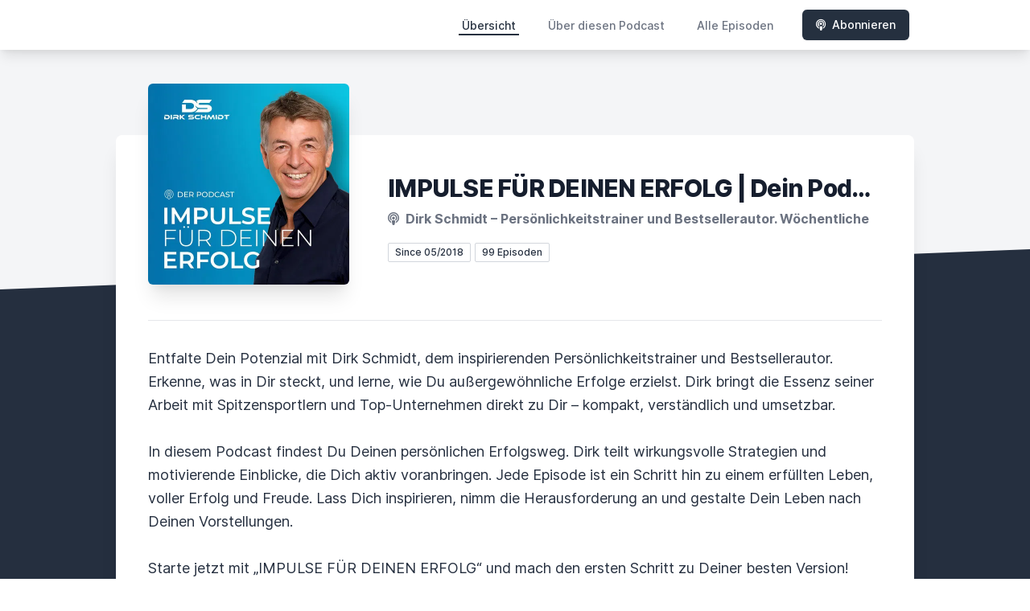

--- FILE ---
content_type: text/html; charset=utf-8
request_url: https://letscast.fm/sites/impulse-fuer-deinen-erfolg-dein-podcast-mit-dirk-schmidt-8af25fbb
body_size: 17114
content:
<!DOCTYPE html>
<html lang='de'>
<head>
<meta content='text/html; charset=UTF-8' http-equiv='Content-Type'>
<meta content='width=device-width, initial-scale=1.0' name='viewport'>
<meta content='no-cache' name='turbolinks-cache-control'>
<title>IMPULSE FÜR DEINEN ERFOLG | Dein Podcast mit Dirk Schmidt</title>
<meta content='Entfalte Dein Potenzial mit Dirk Schmidt, dem inspirierenden Persönlichkeitstrainer und Bestsellerautor. Erkenne, was in Dir steckt, und lerne, wie Du außergewöhnliche Erfolge erzielst. Dirk bringt die Essenz seiner Arbeit mit Spitzensportlern und Top-Unternehmen direkt zu Dir – kompakt, verständlich und umsetzbar.In diesem Podcast findest Du Deinen persönlichen Erfolgsweg. Dirk teilt wirkungsvolle Strategien und motivierende Einblicke, die Dich aktiv voranbringen. Jede Episode ist ein Schritt hin zu einem erfüllten Leben, voller Erfolg und Freude. Lass Dich inspirieren, nimm die Herausforderung an und gestalte Dein Leben nach Deinen Vorstellungen.Starte jetzt mit „IMPULSE FÜR DEINEN ERFOLG“ und mach den ersten Schritt zu Deiner besten Version!' name='description'>
<meta content='Persönlichkeitstrainer, Erfolgstrainer, Glaubenssaetze, Glueck, Karriere, Krise, Leben, MentaleStaerke, Persoenlichkeitsentwicklung, Psychologie, Ratgeber, Selbsthilfe, Selbstmanagement, Umsatz, Vertrieb, Visualisierung, Wirtschaft, Zufriedenheit, Alltag, Beruf, Erfolg, Erfolgsstrategien, Fuehrung, Geld, Lebensfreude, Lebenshilfe, lifecoach, Marketing, Mentaltrainer, Mentaltraining, Motivation, Motivationscoach, Motivationstrainer, Persoenlichkeit, Persoenlichkeitstrainer, Reich, Selbstmotivation, Stress, Verkauf, Vision, Ziele' name='keywords'>
<link href='https://letscast.fm/podcasts/impulse-fuer-deinen-erfolg-dein-podcast-mit-dirk-schmidt-8af25fbb/feed' rel='alternate' title='IMPULSE FÜR DEINEN ERFOLG | Dein Podcast mit Dirk Schmidt' type='application/rss+xml'>
<link href='https://letscast.fm/sites/impulse-fuer-deinen-erfolg-dein-podcast-mit-dirk-schmidt-8af25fbb' rel='canonical'>
<link href='https://bcdn.letscast.fm/media/podcast/8af25fbb/artwork-3000x3000.jpg?t=1676374292&amp;width=180&amp;height=180&amp;quality=80&amp;optimizer=image' rel='apple-touch-icon'>
<meta content='noindex' name='robots'>
<meta content='https://letscast.fm/sites/impulse-fuer-deinen-erfolg-dein-podcast-mit-dirk-schmidt-8af25fbb' property='og:url'>
<meta content='website' property='og:type'>
<meta content='IMPULSE FÜR DEINEN ERFOLG | Dein Podcast mit Dirk Schmidt' property='og:site_name'>
<meta content='Entfalte Dein Potenzial mit Dirk Schmidt, dem inspirierenden Persönlichkeitstrainer und Bestsellerautor. Erkenne, was in Dir steckt, und lerne, wie Du außergewöhnliche Erfolge erzielst. Dirk bringt die Essenz seiner Arbeit mit Spitzensportlern und Top-Unternehmen direkt zu Dir – kompakt, verständlich und umsetzbar.In diesem Podcast findest Du Deinen persönlichen Erfolgsweg. Dirk teilt wirkungsvolle Strategien und motivierende Einblicke, die Dich aktiv voranbringen. Jede Episode ist ein Schritt hin zu einem erfüllten Leben, voller Erfolg und Freude. Lass Dich inspirieren, nimm die Herausforderung an und gestalte Dein Leben nach Deinen Vorstellungen.Starte jetzt mit „IMPULSE FÜR DEINEN ERFOLG“ und mach den ersten Schritt zu Deiner besten Version!' property='og:description'>
<meta content='https://bcdn.letscast.fm/media/podcast/8af25fbb/artwork-3000x3000.jpg?t=1676374292&amp;width=1400&amp;height=1400&amp;quality=80&amp;optimizer=image' property='og:image'>
<meta content='summary_large_image' name='twitter:card'>
<meta content='IMPULSE FÜR DEINEN ERFOLG | Dein Podcast mit Dirk Schmidt' name='twitter:title'>
<meta content='Entfalte Dein Potenzial mit Dirk Schmidt, dem inspirierenden Persönlichkeitstrainer und Bestsellerautor. Erkenne, was in Dir steckt, und lerne, wie Du außergewöhnliche Erfolge erzielst. Dirk bringt die Essenz seiner Arbeit mit Spitzensportlern und Top-Unternehmen direkt zu Dir – kompakt, verständlich und umsetzbar.In diesem Podcast findest Du Deinen persönlichen Erfolgsweg. Dirk teilt wirkungsvolle Strategien und motivierende Einblicke, die Dich aktiv voranbringen. Jede Episode ist ein Schritt hin zu einem erfüllten Leben, voller Erfolg und Freude. Lass Dich inspirieren, nimm die Herausforderung an und gestalte Dein Leben nach Deinen Vorstellungen.Starte jetzt mit „IMPULSE FÜR DEINEN ERFOLG“ und mach den ersten Schritt zu Deiner besten Version!' name='twitter:description'>
<meta content='https://bcdn.letscast.fm/media/podcast/8af25fbb/artwork-3000x3000.jpg?t=1676374292&amp;width=1400&amp;height=1400&amp;quality=80&amp;optimizer=image' name='twitter:image'>
<meta name="csrf-param" content="authenticity_token" />
<meta name="csrf-token" content="MX8KRxNVvq3UeFzIHzo8qSwF+NzDZJITPPssYAnNF8RZJ3nxXCtk6SY72fHsGXMRO5t8zRoRFSwA2ZwTbkc/CA==" />

<link rel="stylesheet" media="screen" href="/packs/css/application-10c23002.css" data-turbolinks-track="reload" />
<script src="/packs/js/site/application-486f59e6c780e42a768f.js" data-turbolinks-track="reload"></script>
<style>
  .border-teal-400, .border-teal-500, .border-teal-700 {
    color: #25303f !important;
  }
  .bg-teal-400 {
    background-color: #25303f !important;
  }
  .bg-teal-600 {
    background-color: #25303f !important;
  }
  .border-teal-400 {
    border-color: #25303f !important;
  }
</style>
</head>
<body>
<nav class='top-0 absolute bg-white z-50 w-full flex flex-wrap items-center justify-between px-2 py-3 navbar-expand-lg shadow-lg'>
<div class='container px-4 mx-auto flex flex-wrap items-center justify-between'>
<div class='w-full relative flex justify-between lg:w-auto lg:static lg:block lg:justify-start cursor-pointer' onclick='toggleNavbar(&#39;collapse-navbar&#39;)'>
<div class='text-gray-500 text-lg font-medium ml-1 lg:hidden'>
Übersicht
</div>
<button class='cursor-pointer text-xl leading-none px-3 py-1 border border-solid border-transparent rounded bg-transparent block lg:hidden outline-none focus:outline-none'>
<i class='text-gray-500 fas fa-bars'></i>
</button>
</div>
<div class='lg:flex flex-grow items-center lg:bg-transparent lg:shadow-none hidden' id='collapse-navbar'>
<hr class='my-4 lg:hidden'>
<div class='lg:hidden'>
<ul class='mx-auto flex flex-col justify-end list-none' style='max-width: 980px;'>
<li class='flex items-center'>
<a class='text-lg mb-4 lg:mb-0 lg:ml-8 inline-flex items-center px-1 pt-1 border-b-2 border-transparent lg:text-sm font-medium leading-5 hover:border-gray-300 text-gray-500 focus:outline-none focus:border-teal-700 transition duration-150 ease-in-out hover:text-gray-900 text-gray-900 border-teal-400 hover:border-teal-500' href='https://letscast.fm/sites/impulse-fuer-deinen-erfolg-dein-podcast-mit-dirk-schmidt-8af25fbb'>
Übersicht
</a>
</li>
<li class='flex items-center'>
<a class='text-lg mb-4 lg:mb-0 lg:ml-8 inline-flex items-center px-1 pt-1 border-b-2 border-transparent lg:text-sm font-medium leading-5 hover:border-gray-300 text-gray-500 focus:outline-none focus:border-teal-700 transition duration-150 ease-in-out hover:text-gray-900' href='https://letscast.fm/sites/impulse-fuer-deinen-erfolg-dein-podcast-mit-dirk-schmidt-8af25fbb/about#about'>
Über diesen Podcast
</a>
</li>
<li class='flex items-center'>
<a class='text-lg mb-4 lg:mb-0 lg:ml-8 inline-flex items-center px-1 pt-1 border-b-2 border-transparent lg:text-sm font-medium leading-5 hover:border-gray-300 text-gray-500 focus:outline-none focus:border-teal-700 transition duration-150 ease-in-out hover:text-gray-900' href='https://letscast.fm/sites/impulse-fuer-deinen-erfolg-dein-podcast-mit-dirk-schmidt-8af25fbb/index#episodes'>
Alle Episoden
</a>
</li>
<li class='flex items-center'>
<a href='https://letscast.fm/sites/impulse-fuer-deinen-erfolg-dein-podcast-mit-dirk-schmidt-8af25fbb/subscribe#subscribe'>
<button class='subscribe-button mb-4 lg:mb-0 mt-3 lg:mt-0 lg:ml-8 relative inline-flex items-center px-4 py-2 border border-transparent text-sm leading-5 font-medium rounded-md text-white bg-teal-400 shadow-sm hover:bg-teal-500 focus:outline-none focus:border-teal-700 focus:shadow-outline-teal active:bg-teal-700 transition ease-in-out duration-150 cursor-pointer'>
<i class='fas fa-podcast mr-2'></i>
Abonnieren
</button>
</a>
</li>
</ul>
</div>
<div class='hidden lg:block self-center container'>
<ul class='mx-auto flex flex-row justify-end list-none' style='max-width: 980px;'>
<li class='flex items-center'>
<a class='text-lg mb-4 lg:mb-0 lg:ml-8 inline-flex items-center px-1 pt-1 border-b-2 border-transparent lg:text-sm font-medium leading-5 hover:border-gray-300 text-gray-500 focus:outline-none focus:border-teal-700 transition duration-150 ease-in-out hover:text-gray-900 text-gray-900 border-teal-400 hover:border-teal-500' href='https://letscast.fm/sites/impulse-fuer-deinen-erfolg-dein-podcast-mit-dirk-schmidt-8af25fbb'>
Übersicht
</a>
</li>
<li class='flex items-center'>
<a class='text-lg mb-4 lg:mb-0 lg:ml-8 inline-flex items-center px-1 pt-1 border-b-2 border-transparent lg:text-sm font-medium leading-5 hover:border-gray-300 text-gray-500 focus:outline-none focus:border-teal-700 transition duration-150 ease-in-out hover:text-gray-900' href='https://letscast.fm/sites/impulse-fuer-deinen-erfolg-dein-podcast-mit-dirk-schmidt-8af25fbb/about'>
Über diesen Podcast
</a>
</li>
<li class='flex items-center'>
<a class='text-lg mb-4 lg:mb-0 lg:ml-8 inline-flex items-center px-1 pt-1 border-b-2 border-transparent lg:text-sm font-medium leading-5 hover:border-gray-300 text-gray-500 focus:outline-none focus:border-teal-700 transition duration-150 ease-in-out hover:text-gray-900' href='https://letscast.fm/sites/impulse-fuer-deinen-erfolg-dein-podcast-mit-dirk-schmidt-8af25fbb/index'>
Alle Episoden
</a>
</li>
<li class='flex items-center'>
<a href='https://letscast.fm/sites/impulse-fuer-deinen-erfolg-dein-podcast-mit-dirk-schmidt-8af25fbb/subscribe'>
<button class='subscribe-button mb-4 lg:mb-0 mt-3 lg:mt-0 lg:ml-8 relative inline-flex items-center px-4 py-2 border border-transparent text-sm leading-5 font-medium rounded-md text-white bg-teal-400 shadow-sm hover:bg-teal-500 focus:outline-none focus:border-teal-700 focus:shadow-outline-teal active:bg-teal-700 transition ease-in-out duration-150 cursor-pointer'>
<i class='fas fa-podcast mr-2'></i>
Abonnieren
</button>
</a>
</li>
</ul>
</div>
<div class='hidden lg:block'></div>
</div>
</div>
</nav>

<div class='mt-13 lg:mt-15' id='root'>
<main>
<section class='relative block bg-gray-100' style='height: 300px;'>
<div class='absolute top-0 w-full h-full bg-center bg-cover' style='background-image: url(&quot;&quot;);'>
<span class='w-full h-full absolute opacity-0 bg-black' id='blackOverlay'></span>
</div>
<div class='top-auto bottom-0 left-0 right-0 w-full absolute pointer-events-none overflow-hidden' style='height: 70px; transform: translateZ(0px);'>
<svg class='absolute bottom-0 overflow-hidden' preserveaspectratio='none' version='1.1' viewbox='0 0 2560 100' x='0' xmlns='http://www.w3.org/2000/svg' y='0'>
<polygon class='text-gray-800 fill-current' points='2560 0 2560 100 0 100'></polygon>
</svg>
</div>
</section>
<section class='relative py-16 bg-gray-800'>
<div class='container mx-auto px-0 md:px-4 max-w-5xl'>
<div class='relative flex flex-col min-w-0 break-words bg-white w-full mb-6 shadow-xl md:rounded-lg -mt-64'>
<div class='px-4 sm:px-10'>
<div class='flex flex-wrap lg:flex-no-wrap justify-center lg:justify-start'>
<div class='relative mb-0' style='min-width: 250px;'>
<a href='https://letscast.fm/sites/impulse-fuer-deinen-erfolg-dein-podcast-mit-dirk-schmidt-8af25fbb'>
<img alt='IMPULSE FÜR DEINEN ERFOLG | Dein Podcast mit Dirk Schmidt Cover' class='podcast-cover shadow-xl h-auto align-middle rounded-md border-none -my-16' height='250' src='https://bcdn.letscast.fm/media/podcast/8af25fbb/artwork-3000x3000.jpg?t=1676374292&amp;optimizer=image&amp;quality=80&amp;height=500&amp;width=500' width='250'>
</a>
</div>
<div class='w-full mt-24 lg:mt-12 text-center overflow-hidden lg:ml-12 lg:text-left lg:my-12'>
<h1 class='podcast-title text-2xl leading-8 font-extrabold tracking-tight text-gray-900 sm:text-3xl sm:leading-9 mb-2 truncate'>
IMPULSE FÜR DEINEN ERFOLG | Dein Podcast mit Dirk Schmidt
</h1>
<div class='leading-normal mt-0 mb-4 text-gray-500 font-bold text-xs md:text-base'>
<i class='fas fa-podcast mr-1 text-gray-500 text-xs md:text-base'></i>
Dirk Schmidt – Persönlichkeitstrainer und Bestsellerautor. Wöchentliche
</div>
<div class='flex flex-col lg:flex-row justify-start'>
<div class='lg:mr-2'>
<span class='badge inline-flex items-center px-2 rounded-sm text-xs font-medium bg-white text-gray-800 border border-gray-300 py-0.5'>
Since 05/2018
</span>
<a href='https://letscast.fm/sites/impulse-fuer-deinen-erfolg-dein-podcast-mit-dirk-schmidt-8af25fbb/index'>
<span class='badge inline-flex items-center px-2 rounded-sm text-xs font-medium bg-white text-gray-800 border border-gray-300 py-0.5'>
99 Episoden
</span>
</a>
</div>
<div class='mt-2 lg:mt-0'>
</div>
</div>
</div>
</div>
<div id='content'>
<div class='mt-6 pt-8 pb-10 border-t border-gray-200'>
<div class='mb-8 flex flex-wrap justify-center'>
<div class='w-full'>
<div class='text-lg leading-relaxed text-gray-800 show-notes'>
<div>Entfalte Dein Potenzial mit Dirk Schmidt, dem inspirierenden Persönlichkeitstrainer und Bestsellerautor. Erkenne, was in Dir steckt, und lerne, wie Du außergewöhnliche Erfolge erzielst. Dirk bringt die Essenz seiner Arbeit mit Spitzensportlern und Top-Unternehmen direkt zu Dir – kompakt, verständlich und umsetzbar.<br><br>In diesem Podcast findest Du Deinen persönlichen Erfolgsweg. Dirk teilt wirkungsvolle Strategien und motivierende Einblicke, die Dich aktiv voranbringen. Jede Episode ist ein Schritt hin zu einem erfüllten Leben, voller Erfolg und Freude. Lass Dich inspirieren, nimm die Herausforderung an und gestalte Dein Leben nach Deinen Vorstellungen.<br><br>Starte jetzt mit „IMPULSE FÜR DEINEN ERFOLG“ und mach den ersten Schritt zu Deiner besten Version!<br><br>
</div>
</div>
</div>
</div>
<div class='flex flex-wrap justify-center'>
<div class='w-full'>
<div class='player-container shadow-xl pt-4 rounded-lg border' style='background-color: #F5F5F5; border-color:#252f3f'>
<div class='px-3 md:px-6'>
<h2 class='text-xl leading-6 md:leading-8 font-extrabold tracking-tight text-gray-900 sm:text-2xl sm:leading-9' style='color: #000'>
<a rel="noopener noreferrer" style="color: #000 !important" href="https://letscast.fm/sites/impulse-fuer-deinen-erfolg-dein-podcast-mit-dirk-schmidt-8af25fbb/episode/99-von-kunden-zu-fans-entdecke-das-geheimnis-begeisternder-servicekultur-interview-mit-sabine-huebner-teil2">#99 Von Kunden zu Fans: Entdecke das Geheimnis begeisternder Servicekultur | Interview mit Sabine Hübner Teil2  
</a></h2>
<p class='text-gray-500 md:mt-2 mb-2 md:mb-4 text-xs md:text-sm'>
<span class='badge inline-flex items-center mt-2 md:mt-0 px-2 rounded-sm text-xs font-medium bg-white text-gray-800 border border-gray-300 py-0.5'>
21.03.2024
</span>
<span class='badge inline-flex items-center mt-1 md:mt-0 px-2 rounded-sm text-xs font-medium bg-white text-gray-800 border border-gray-300 py-0.5'>
22 min
</span>
</p>
</div>
<div class='-mt-2 md:-mt-4' data-template='/podlove/player/templates/variant-xl-no-title.html?20240301' id='player-0'></div>
<script>
  window
    .podlovePlayer("#player-0", {"version":5,"show":{"title":"IMPULSE FÜR DEINEN ERFOLG | Dein Podcast mit Dirk Schmidt","subtitle":"","summary":"\u003cdiv\u003eEntfalte Dein Potenzial mit Dirk Schmidt, dem inspirierenden Persönlichkeitstrainer und Bestsellerautor. Erkenne, was in Dir steckt, und lerne, wie Du außergewöhnliche Erfolge erzielst. Dirk bringt die Essenz seiner Arbeit mit Spitzensportlern und Top-Unternehmen direkt zu Dir – kompakt, verständlich und umsetzbar.\u003cbr\u003e\u003cbr\u003eIn diesem Podcast findest Du Deinen persönlichen Erfolgsweg. Dirk teilt wirkungsvolle Strategien und motivierende Einblicke, die Dich aktiv voranbringen. Jede Episode ist ein Schritt hin zu einem erfüllten Leben, voller Erfolg und Freude. Lass Dich inspirieren, nimm die Herausforderung an und gestalte Dein Leben nach Deinen Vorstellungen.\u003cbr\u003e\u003cbr\u003eStarte jetzt mit „IMPULSE FÜR DEINEN ERFOLG“ und mach den ersten Schritt zu Deiner besten Version!\u003cbr\u003e\u003cbr\u003e\u003c/div\u003e","poster":"https://lcdn.letscast.fm/media/podcast/8af25fbb/artwork-300x300.jpg?t=1676374292","link":"http://www.dirkschmidt.com"},"title":"#99 Von Kunden zu Fans: Entdecke das Geheimnis begeisternder Servicekultur | Interview mit Sabine Hübner Teil2  ","subtitle":"","summary":"\u003cdiv\u003eEntfessle die Macht der Empfehlung in Folge #99 von \"Impulse für deinen Erfolg\"! Zusammen mit \u003ca href=\"https://sabinehuebner.de/\"\u003eSabine Hübner \u003c/a\u003etauchen Dirk Schmidt und du in das Geheimnis ein, wie aus zufriedenen Kunden wahre Fans werden. Verstehe, warum reine Zufriedenheit oft nicht genug ist, um Weiterempfehlungen zu entfachen, und wie du deine Kunden emotional an dein Produkt binden kannst.\u003cbr\u003e\u003cbr\u003eErfahre, warum Leidenschaft für dein Produkt wichtig, aber Leidenschaft für deine Kunden entscheidend ist. Wir decken auf, was eine professionelle Servicehaltung und -kultur ausmacht und wie Produkt und Service untrennbar miteinander verbunden sind. Zudem blicken wir in die Zukunft: Wie wird KI den Servicebereich revolutionieren und warum bleiben Empathie und persönlicher Service unersetzlich?\u003cbr\u003e\u003cbr\u003eSei bereit, deine Kundenbeziehung auf ein neues Level zu heben, indem du lernst, echte Begeisterung zu wecken. Dies ist deine Chance, nicht nur zufriedene Kunden zu haben, sondern eine Gemeinschaft leidenschaftlicher Fans zu erschaffen.\u003cbr\u003e\u003cbr\u003eLass \"Impulse für deinen Erfolg\" zu deinem Begleiter auf dem Weg zur Service-Exzellenz werden.\u003cbr\u003eAbonniere und bewerte den Podcast jetzt, teile deine Erkenntnisse und werde Teil einer Bewegung, die versteht, dass wahrer Erfolg in der Beziehung zu den Kunden liegt.\u003cbr\u003eDein nächster Schritt zum unvergleichlichen Kundenerlebnis startet hier. Mach mit und transformiere deine Kundenbeziehungen!\u003cbr\u003e\u003cbr\u003e\u003cbr\u003e\u003cbr\u003e\u003cstrong\u003eFreu dich drauf:\u003c/strong\u003e Wenn die neueste Folge von \"Impulse für deinen Erfolg\" dein Feuer entfacht hat, lass doch eine strahlende 5-Sterne-Bewertung da und teil deine Begeisterung auf iTunes! Und um das Momentum am Laufen zu halten, abonniere den Podcast gleich jetzt!\u003cbr\u003e\u003cbr\u003e\u003cstrong\u003eMach den Unterschied:\u003c/strong\u003e Dirk Schmidt, der Erfolgstrainer und Bestsellerautor, ist dein Wegbereiter zur Spitze! Seine Meisterkurse als Mentaltrainer katapultieren Weltmeister, Elite-Fußballteams und Top-Unternehmen auf das nächste Level. Seine inspirierenden Auftritte auf RTL, SAT1 und N24 haben ihn zum Publikumsliebling gemacht.\u003cbr\u003e\u003cbr\u003e\u003cstrong\u003eDeine Vorteile warten schon:\u003c/strong\u003e\u003cbr\u003e\u003cbr\u003e🎁 Hol dir dein spezielles Geschenk von Dirk – \u003ca href=\"https://www.dirkschmidt.com/bonus\"\u003eKlick hier\u003c/a\u003e!\u003cbr\u003e🌐 Entdecke die Welt der Spitzenleistungen auf \u003ca href=\"https://www.dirkschmidt.com/\"\u003eDirkSchmidt.com\u003c/a\u003e\u003cbr\u003e🛍️ Finde deine Erfolgstools in Dirks \u003ca href=\"https://shop.dirkschmidt.com/\"\u003eOnline-Shop\u003c/a\u003e\u003cbr\u003e📱 Connecte mit Dirk auf Social Media und lass dich täglich motivieren:\u003c/div\u003e\u003cul\u003e\u003cli\u003e\u003ca href=\"https://www.facebook.com/dirkschmidt.official\"\u003eFacebook\u003c/a\u003e\u003c/li\u003e\u003cli\u003e\u003ca href=\"https://www.instagram.com/dirkschmidt.official/?hl=de\"\u003eInstagram\u003c/a\u003e\u003c/li\u003e\u003cli\u003e\u003ca href=\"https://de.linkedin.com/in/dirk-schmidt-9b1a44139\"\u003eLinkedIn\u003c/a\u003e\u003c/li\u003e\u003cli\u003e\u003ca href=\"https://www.youtube.com/channel/UCE_0VFeXelT3Hf-Tj7nRxOw\"\u003eYouTube\u003c/a\u003e\u003c/li\u003e\u003c/ul\u003e\u003cdiv\u003e\u003cbr\u003e\u003cstrong\u003eJetzt bist du dran:\u003c/strong\u003e Sag Dirk, was dich bewegt und was du denkst – dein Feedback ist sein Antrieb! Schreib direkt an ✉️\u003ca href=\"mailto:kontakt@dirkschmidt.com\"\u003ekontakt@dirkschmidt.com\u003c/a\u003e.\u003cbr\u003e\u003cbr\u003e\u003cstrong\u003eGemeinsam zum Erfolg:\u003c/strong\u003e Abonnier jetzt und starte durch in deine strahlende Zukunft!\u003c/div\u003e\u003cdiv\u003e\u003cbr\u003e\u003c/div\u003e","publicationDate":"2024-03-21T06:25:00.000+01:00","poster":"https://lcdn.letscast.fm/media/podcast/8af25fbb/artwork-300x300.jpg?t=1676374292","duration":"00:22:01","link":"https://letscast.fm/sites/impulse-fuer-deinen-erfolg-dein-podcast-mit-dirk-schmidt-8af25fbb/episode/99-von-kunden-zu-fans-entdecke-das-geheimnis-begeisternder-servicekultur-interview-mit-sabine-huebner-teil2","audio":[{"url":"https://lcdn.letscast.fm/media/podcast/8af25fbb/episode/5e7fb619.mp3?t=1710846798","size":21139539,"title":"MP3 Audio (mp3)","mimeType":"audio/mpeg"}],"visibleComponents":["controlChapters","controlSteppers","episodeTitle","poster","progressbar","showTitle","subtitle","tabAudio","tabChapters","tabFiles","tabShare","tabInfo","tabTranscripts"],"files":[],"chapters":[],"contributors":[],"transcripts":[],"subscribe-button":{"feed":"https://letscast.fm/podcasts/impulse-fuer-deinen-erfolg-dein-podcast-mit-dirk-schmidt-8af25fbb/feed","clients":[{"id":"apple-podcasts"},{"id":"downcast"},{"id":"overcast"},{"id":"podcast-addict"},{"id":"rss","service":"https://letscast.fm/podcasts/impulse-fuer-deinen-erfolg-dein-podcast-mit-dirk-schmidt-8af25fbb/feed"}]},"share":{"channels":["twitter","facebook","linkedin","xing","pinterest","whats-app","link","mail"],"outlet":"/share.html","sharePlaytime":true},"features":{"persistTab":false,"persistPlaystate":false}}, {"base":"/podlove/player/","activeTab":null,"theme":{"tokens":{"brand":"#007FFF","brandDark":"#002774","brandDarkest":"#002774","brandLightest":"#F5F5F5","shadeDark":"#807E7C","shadeBase":"#807E7C","contrast":"#000","alt":"#fff"},"fonts":{}},"subscribe-button":{"feed":"https://letscast.fm/podcasts/impulse-fuer-deinen-erfolg-dein-podcast-mit-dirk-schmidt-8af25fbb/feed","clients":[{"id":"apple-podcasts"},{"id":"downcast"},{"id":"overcast"},{"id":"podcast-addict"},{"id":"rss","service":"https://letscast.fm/podcasts/impulse-fuer-deinen-erfolg-dein-podcast-mit-dirk-schmidt-8af25fbb/feed"}]},"playlist":[{"title":"#98 Verwandle Service in deine Erfolgs-DNA: Tauche ein in die Service-Revolution | Interview mit Sabine Hübner Teil 1 ","config":"https://letscast.fm/podcasts/impulse-fuer-deinen-erfolg-dein-podcast-mit-dirk-schmidt-8af25fbb/episodes/98-verwandle-service-in-deine-erfolgs-dna-tauche-ein-in-die-service-revolution-interview-mit-sabine-huebner-teil-1/player.json","duration":"00:30:49"},{"title":"#97 Zukunft meistern: Wie KI Deinen Erfolg neu definiert - Entdecke die Möglichkeiten | Interview mit Peter Brandl Teil2 ","config":"https://letscast.fm/podcasts/impulse-fuer-deinen-erfolg-dein-podcast-mit-dirk-schmidt-8af25fbb/episodes/97-zukunft-meistern-wie-ki-deinen-erfolg-neu-definiert-entdecke-die-moeglichkeiten-interview-mit-peter-brandl-teil2/player.json","duration":"00:28:13"},{"title":"#96 Startklar zum Erfolg: Entfessle dein Potenzial mit Peter Brandl - Teil 1 ","config":"https://letscast.fm/podcasts/impulse-fuer-deinen-erfolg-dein-podcast-mit-dirk-schmidt-8af25fbb/episodes/96-startklar-zum-erfolg-entfessle-dein-potenzial-mit-peter-brandl-teil-1/player.json","duration":"00:31:48"},{"title":"#95 KI im Fokus: Deine Zukunft in einer digitalen Welt mit Falk S. Al-Omary","config":"https://letscast.fm/podcasts/impulse-fuer-deinen-erfolg-dein-podcast-mit-dirk-schmidt-8af25fbb/episodes/95-ki-im-fokus-deine-zukunft-in-einer-digitalen-welt-mit-falk-s-al-omary/player.json","duration":"00:27:00"},{"title":"#94 Netzwerk-Power: Dein Sprungbrett zum Erfolg mit Falk S. Al-Omary","config":"https://letscast.fm/podcasts/impulse-fuer-deinen-erfolg-dein-podcast-mit-dirk-schmidt-8af25fbb/episodes/94-netzwerk-power-dein-sprungbrett-zum-erfolg-mit-falk-s-al-omary/player.json","duration":"00:23:10"},{"title":"#93 Meistere Deine Stimme, Meistere Dein Leben: Mit Arno Fischbacher - Teil 2 ","config":"https://letscast.fm/podcasts/impulse-fuer-deinen-erfolg-dein-podcast-mit-dirk-schmidt-8af25fbb/episodes/93-meistere-deine-stimme-meistere-dein-leben-mit-arno-fischbacher-teil-2/player.json","duration":"00:26:04"},{"title":"#92 Meistere Deine Stimme, Meistere Dein Leben: Mit Arno Fischbacher - Teil 1 ","config":"https://letscast.fm/podcasts/impulse-fuer-deinen-erfolg-dein-podcast-mit-dirk-schmidt-8af25fbb/episodes/92-meistere-deine-stimme-meistere-dein-leben-mit-arno-fischbacher-teil-1/player.json","duration":"00:24:16"},{"title":"#91 Impulse, die bewegen: Von Digitalisierung bis Mitarbeiterbindung: im Gespräch mit Dr. Frank Thomé - Teil 2","config":"https://letscast.fm/podcasts/impulse-fuer-deinen-erfolg-dein-podcast-mit-dirk-schmidt-8af25fbb/episodes/91-impulse-die-bewegen-von-digitalisierung-bis-mitarbeiterbindung-im-gespraech-mit-dr-frank-thome-teil-2/player.json","duration":"00:26:43"},{"title":"#90 Impulse, die bewegen: Von Digitalisierung bis Mitarbeiterbindung: im Gespräch mit Dr. Frank Thomé - Teil 1","config":"https://letscast.fm/podcasts/impulse-fuer-deinen-erfolg-dein-podcast-mit-dirk-schmidt-8af25fbb/episodes/90-impulse-die-bewegen-von-digitalisierung-bis-mitarbeiterbindung-im-gespraech-mit-dr-frank-thome-teil-1/player.json","duration":"00:24:05"},{"title":"#89 Harmonien des Erfolgs: Eva Döscher-Steinmaßl über die Sinfonie des Lebens und beruflichen Erfolgs! Teil 2","config":"https://letscast.fm/podcasts/impulse-fuer-deinen-erfolg-dein-podcast-mit-dirk-schmidt-8af25fbb/episodes/89-harmonien-des-erfolgs-eva-doescher-steinmassl-ueber-die-sinfonie-des-lebens-und-beruflichen-erfolgs-teil-2/player.json","duration":"00:22:20"},{"title":"#88 Harmonien des Erfolgs: Eva Döscher-Steinmaßl über die Sinfonie des Lebens und beruflichen Erfolgs! Teil 1","config":"https://letscast.fm/podcasts/impulse-fuer-deinen-erfolg-dein-podcast-mit-dirk-schmidt-8af25fbb/episodes/88-harmonien-des-erfolgs-eva-doescher-steinmassl-ueber-die-sinfonie-des-lebens-und-beruflichen-erfolgs-teil-1/player.json","duration":"00:22:06"},{"title":"#87 Was Du von einem Gedankenleser lernen kannst | Im Interview mit Thorsten Havener - Teil 2","config":"https://letscast.fm/podcasts/impulse-fuer-deinen-erfolg-dein-podcast-mit-dirk-schmidt-8af25fbb/episodes/87-was-du-von-einem-gedankenleser-lernen-kannst-im-interview-mit-thorsten-havener-teil-2/player.json","duration":"00:26:24"},{"title":"#86 Was Du von einem Gedankenleser lernen kannst | Im Interview mit Thorsten Havener - Teil 1","config":"https://letscast.fm/podcasts/impulse-fuer-deinen-erfolg-dein-podcast-mit-dirk-schmidt-8af25fbb/episodes/86-was-du-von-einem-gedankenleser-lernen-kannst-im-interview-mit-thorsten-havener-teil-1/player.json","duration":"00:23:27"},{"title":"#85 Warum Netzwerken so wichtig ist | Im Interview mit Axel Osché – Teil 2","config":"https://letscast.fm/podcasts/impulse-fuer-deinen-erfolg-dein-podcast-mit-dirk-schmidt-8af25fbb/episodes/85-warum-netzwerken-so-wichtig-ist-im-interview-mit-axel-osche-teil-2/player.json","duration":"00:29:22"},{"title":"#84 Warum Netzwerken so wichtig ist | Im Interview mit Axel Osché – Teil 1","config":"https://letscast.fm/podcasts/impulse-fuer-deinen-erfolg-dein-podcast-mit-dirk-schmidt-8af25fbb/episodes/84-warum-netzwerken-so-wichtig-ist-im-interview-mit-axel-osche-teil-1/player.json","duration":"00:22:54"},{"title":"#83 Wie aus einer IDEE etwas ganz GROSSES entstand | Im Interview mit Jörg Herweck – Teil 2","config":"https://letscast.fm/podcasts/impulse-fuer-deinen-erfolg-dein-podcast-mit-dirk-schmidt-8af25fbb/episodes/83-wie-aus-einer-idee-etwas-ganz-grosses-entstand-im-interview-mit-joerg-herweck-teil-2/player.json","duration":"00:31:31"},{"title":"#82 Wie aus einer IDEE etwas ganz GROSSES entstand | Im Interview mit Jörg Herweck – Teil 1","config":"https://letscast.fm/podcasts/impulse-fuer-deinen-erfolg-dein-podcast-mit-dirk-schmidt-8af25fbb/episodes/82-wie-aus-einer-idee-etwas-ganz-grosses-entstand-im-interview-mit-joerg-herweck-teil-1/player.json","duration":"00:25:43"},{"title":"#81 Was Du von einem Weltmeister lernen kannst | Im Interview Christian „Blacky“ Schwarzer - Teil 2","config":"https://letscast.fm/podcasts/impulse-fuer-deinen-erfolg-dein-podcast-mit-dirk-schmidt-8af25fbb/episodes/81-was-du-von-einem-weltmeister-lernen-kannst-im-interview-christian-blacky-schwarzer-teil-2/player.json","duration":"00:17:39"},{"title":"#80 Was Du von einem Weltmeister lernen kannst | Im Interview Christian „Blacky“ Schwarzer - Teil 1","config":"https://letscast.fm/podcasts/impulse-fuer-deinen-erfolg-dein-podcast-mit-dirk-schmidt-8af25fbb/episodes/80-was-du-von-einem-weltmeister-lernen-kannst-im-interview-christian-blacky-schwarzer-teil-1/player.json","duration":"00:16:35"},{"title":"#79 3 Fragen die Dein Leben verändern können – Ein Geheimtipp für Dein Selbstwertgefühl!","config":"https://letscast.fm/podcasts/impulse-fuer-deinen-erfolg-dein-podcast-mit-dirk-schmidt-8af25fbb/episodes/79-3-fragen-die-dein-leben-veraendern-koennen-ein-geheimtipp-fuer-dein-selbstwertgefuehl/player.json","duration":"00:08:56"},{"title":"#78 Was Du von Reinhold Messner lernen kannst!","config":"https://letscast.fm/podcasts/impulse-fuer-deinen-erfolg-dein-podcast-mit-dirk-schmidt-8af25fbb/episodes/78-was-du-von-reinhold-messner-lernen-kannst/player.json","duration":"00:18:44"},{"title":"#77 25 Gründe, warum Du Dein Ziel erreichen kannst!","config":"https://letscast.fm/podcasts/impulse-fuer-deinen-erfolg-dein-podcast-mit-dirk-schmidt-8af25fbb/episodes/77-25-gruende-warum-du-dein-ziel-erreichen-kannst/player.json","duration":"00:05:04"},{"title":"#76 Wer nicht weiß, wohin er will, darf sich nicht wundern, wenn er woanders ankommt","config":"https://letscast.fm/podcasts/impulse-fuer-deinen-erfolg-dein-podcast-mit-dirk-schmidt-8af25fbb/episodes/76-wer-nicht-weiss-wohin-er-will-darf-sich-nicht-wundern-wenn-er-woanders-ankommt/player.json","duration":"00:10:14"},{"title":"#75 Warum es 30 Tage dauert neue Gewohnheiten zu entwickeln","config":"https://letscast.fm/podcasts/impulse-fuer-deinen-erfolg-dein-podcast-mit-dirk-schmidt-8af25fbb/episodes/75-warum-es-30-tage-dauert-neue-gewohnheiten-zu-entwickeln/player.json","duration":"00:16:15"},{"title":"#74 Warum Glaubenssätze aus der Kindheit unser „Hier und Jetzt“ beeinflussen","config":"https://letscast.fm/podcasts/impulse-fuer-deinen-erfolg-dein-podcast-mit-dirk-schmidt-8af25fbb/episodes/74-warum-glaubenssaetze-aus-der-kindheit-unser-hier-und-jetzt-beeinflussen/player.json","duration":"00:12:18"},{"title":"#73 Warum Du der wichtigste Mensch in Deinem Leben bist! – Spannende Gedanken zu Deinem Unterbewusstsein!","config":"https://letscast.fm/podcasts/impulse-fuer-deinen-erfolg-dein-podcast-mit-dirk-schmidt-8af25fbb/episodes/73-warum-du-der-wichtigste-mensch-in-deinem-leben-bist-spannende-gedanken-zu-deinem-unterbewusstsein/player.json","duration":"00:18:01"},{"title":"#72 Warum Dein Wollen nicht genügt, um erfolgreich zu sein – weitere spannende Gedanken zu den Themen Mut, Angst und Erfolg","config":"https://letscast.fm/podcasts/impulse-fuer-deinen-erfolg-dein-podcast-mit-dirk-schmidt-8af25fbb/episodes/72-warum-dein-wollen-nicht-genuegt-um-erfolgreich-zu-sein-weitere-spannende-gedanken-zu-den-themen-mut-angst-und-erfolg/player.json","duration":"00:12:41"},{"title":"#71 Warum am Mut Dein Erfolg hängt – Ein paar spannende Gedanken zu den Themen Mut, Angst und Erfolg","config":"https://letscast.fm/podcasts/impulse-fuer-deinen-erfolg-dein-podcast-mit-dirk-schmidt-8af25fbb/episodes/71-warum-am-mut-dein-erfolg-haengt-ein-paar-spannende-gedanken-zu-den-themen-mut-angst-und-erfolg/player.json","duration":"00:21:08"},{"title":"#70 Über Platon, Aristoteles ins Hier und Jetzt  | Interview mit Pritu Detemple - Teil 3","config":"https://letscast.fm/podcasts/impulse-fuer-deinen-erfolg-dein-podcast-mit-dirk-schmidt-8af25fbb/episodes/70-ueber-platon-aristoteles-ins-hier-und-jetzt-interview-mit-pritu-detemple-teil-3/player.json","duration":"00:21:44"},{"title":"#69 Wie aus einem geplantem Handtaschenkauf ein Cabriolet wurde  | Interview mit Pritu Detemple - Teil 2","config":"https://letscast.fm/podcasts/impulse-fuer-deinen-erfolg-dein-podcast-mit-dirk-schmidt-8af25fbb/episodes/69-wie-aus-einem-geplantem-handtaschenkauf-ein-cabriolet-wurde-interview-mit-pritu-detemple-teil-2/player.json","duration":"00:30:27"},{"title":"#68 Der Spagat von der Philosophie zum Verkauf | Interview mit Pritu Detemple - Teil 1","config":"https://letscast.fm/podcasts/impulse-fuer-deinen-erfolg-dein-podcast-mit-dirk-schmidt-8af25fbb/episodes/68-der-spagat-von-der-philosophie-zum-verkauf-interview-mit-pritu-detemple-teil-1/player.json","duration":"00:31:06"},{"title":"#67 Werden Unternehmer*Innen ohne Social Media überleben? | Im Interview mit Verena Schmitz. Teil 2","config":"https://letscast.fm/podcasts/impulse-fuer-deinen-erfolg-dein-podcast-mit-dirk-schmidt-8af25fbb/episodes/67-werden-unternehmer-innen-ohne-social-media-ueberleben-im-interview-mit-verena-schmitz-teil-2/player.json","duration":"00:28:58"},{"title":"#66 Werden Unternehmer*Innen ohne Social Media überleben? | Im Interview mit Verena Schmitz. Teil 1","config":"https://letscast.fm/podcasts/impulse-fuer-deinen-erfolg-dein-podcast-mit-dirk-schmidt-8af25fbb/episodes/66-werden-unternehmer-innen-ohne-social-media-ueberleben-im-interview-mit-verena-schmitz-teil-1/player.json","duration":"00:24:34"},{"title":"#65 Unter Dopingverdacht | Im Interview mit Rouven Christ - Teil 3","config":"https://letscast.fm/podcasts/impulse-fuer-deinen-erfolg-dein-podcast-mit-dirk-schmidt-8af25fbb/episodes/65-unter-dopingverdacht-im-interview-mit-rouven-christ-teil-3/player.json","duration":"00:31:00"},{"title":"#64 Unter Dopingverdacht | Im Interview mit Rouven Christ - Teil 2","config":"https://letscast.fm/podcasts/impulse-fuer-deinen-erfolg-dein-podcast-mit-dirk-schmidt-8af25fbb/episodes/64-unter-dopingverdacht-im-interview-mit-rouven-christ-teil-2/player.json","duration":"00:38:18"},{"title":"#63  Vom Einzelplayer zum erfolgreichen Teamplayer | Im Interview mit Rouven Christ - Teil 1","config":"https://letscast.fm/podcasts/impulse-fuer-deinen-erfolg-dein-podcast-mit-dirk-schmidt-8af25fbb/episodes/63-vom-einzelplayer-zum-erfolgreichen-teamplayer-im-interview-mit-rouven-christ-teil-1/player.json","duration":"00:21:20"},{"title":"#62 Wie wichtig ist unsere Körpersprache? Im Interview mit Stefan Verra  - Teil 2","config":"https://letscast.fm/podcasts/impulse-fuer-deinen-erfolg-dein-podcast-mit-dirk-schmidt-8af25fbb/episodes/62-wie-wichtig-ist-unsere-koerpersprache-im-interview-mit-stefan-verra-teil-2/player.json","duration":"00:19:35"},{"title":"#61 Wie wichtig ist unsere Körpersprache? Im Interview mit Stefan Verra - Teil 1","config":"https://letscast.fm/podcasts/impulse-fuer-deinen-erfolg-dein-podcast-mit-dirk-schmidt-8af25fbb/episodes/61-wie-wichtig-ist-unsere-koerpersprache-im-interview-mit-stefan-verra-teil-1/player.json","duration":"00:23:59"},{"title":"#60 Meditation für deine Wünsche, Ziele und Erfolg","config":"https://letscast.fm/podcasts/impulse-fuer-deinen-erfolg-dein-podcast-mit-dirk-schmidt-8af25fbb/episodes/60-meditation-fuer-deine-wuensche-ziele-und-erfolg/player.json","duration":"00:17:29"},{"title":"#59 Vom Angestellten zum erfolgreichen Unternehmer - Im Interview mit Orlando Policicchio/Co-Founder \u0026 CEO of CompanyMood- Teil 2","config":"https://letscast.fm/podcasts/impulse-fuer-deinen-erfolg-dein-podcast-mit-dirk-schmidt-8af25fbb/episodes/59-vom-angestellten-zum-erfolgreichen-unternehmer-im-interview-mit-orlando-policicchio-co-founder-ceo-of-companymood-teil-2/player.json","duration":"00:13:06"},{"title":"#58 Vom Angestellten zum erfolgreichen Unternehmer - Im Interview mit Orlando Policicchio/Co-Founder \u0026 CEO of CompanyMood - Teil 1","config":"https://letscast.fm/podcasts/impulse-fuer-deinen-erfolg-dein-podcast-mit-dirk-schmidt-8af25fbb/episodes/58-vom-angestellten-zum-erfolgreichen-unternehmer-im-interview-mit-orlando-policicchio-co-founder-ceo-of-companymood-teil-1/player.json","duration":"00:10:55"},{"title":"#57 Wie du mit Intuition und Leichtigkeit erfolgreich sein kannst - Im Interview mit Yvonne Birkel - Teil 2","config":"https://letscast.fm/podcasts/impulse-fuer-deinen-erfolg-dein-podcast-mit-dirk-schmidt-8af25fbb/episodes/57-wie-du-mit-intuition-und-leichtigkeit-erfolgreich-sein-kannst-im-interview-mit-yvonne-birkel-teil-2/player.json","duration":"00:26:56"},{"title":"#56 Wie du mit Intuition und Leichtigkeit erfolgreich sein kannst - Im Interview mit Yvonne Birkel -  Teil 1","config":"https://letscast.fm/podcasts/impulse-fuer-deinen-erfolg-dein-podcast-mit-dirk-schmidt-8af25fbb/episodes/56-wie-du-mit-intuition-und-leichtigkeit-erfolgreich-sein-kannst-im-interview-mit-yvonne-birkel-teil-1/player.json","duration":"00:35:13"},{"title":"#55 Worauf ich in meinem Leben nicht mehr verzichten möchte ...","config":"https://letscast.fm/podcasts/impulse-fuer-deinen-erfolg-dein-podcast-mit-dirk-schmidt-8af25fbb/episodes/55-worauf-ich-in-meinem-leben-nicht-mehr-verzichten-moechte/player.json","duration":"00:07:59"},{"title":"#54 Ein spannendes Interview mit Frau Ministerin Monika Bachmann - Teil 2","config":"https://letscast.fm/podcasts/impulse-fuer-deinen-erfolg-dein-podcast-mit-dirk-schmidt-8af25fbb/episodes/54-ein-spannendes-interview-mit-frau-ministerin-monika-bachmann-teil-2/player.json","duration":"00:10:55"},{"title":"#53 Ein spannendes Interview mit Frau Ministerin Monika Bachmann - Teil 1","config":"https://letscast.fm/podcasts/impulse-fuer-deinen-erfolg-dein-podcast-mit-dirk-schmidt-8af25fbb/episodes/53-ein-spannendes-interview-mit-frau-ministerin-monika-bachmann-teil-1/player.json","duration":"00:06:00"},{"title":"#52 Warum es trotz einer schwierigen Kindheit möglich ist, ein erfolgreiches Business aufzubauen | Natalie Brüne - Teil 2","config":"https://letscast.fm/podcasts/impulse-fuer-deinen-erfolg-dein-podcast-mit-dirk-schmidt-8af25fbb/episodes/52-warum-es-trotz-einer-schwierigen-kindheit-moeglich-ist-ein-erfolgreiches-business-aufzubauen-natalie-bruene-teil-2/player.json","duration":"00:22:35"},{"title":"#51 Warum es trotz einer schwierigen Kindheit möglich ist, ein erfolgreiches Business aufzubauen | Natalie Brüne - Teil 1","config":"https://letscast.fm/podcasts/impulse-fuer-deinen-erfolg-dein-podcast-mit-dirk-schmidt-8af25fbb/episodes/51-warum-es-trotz-einer-schwierigen-kindheit-moeglich-ist-ein-erfolgreiches-business-aufzubauen-natalie-bruene-teil-1/player.json","duration":"00:29:59"},{"title":"#50 Spielregeln zur Steueroptimierung: Was Du von einer erfolgreichen Steuerberaterin lernen kannst – Nadine Abraham - Teil 2","config":"https://letscast.fm/podcasts/impulse-fuer-deinen-erfolg-dein-podcast-mit-dirk-schmidt-8af25fbb/episodes/50-spielregeln-zur-steueroptimierung-was-du-von-einer-erfolgreichen-steuerberaterin-lernen-kannst-nadine-abraham-teil-2/player.json","duration":"00:29:07"},{"title":"#49 Spielregeln zur Steueroptimierung: Was Du von einer erfolgreichen Steuerberaterin lernen kannst – Nadine Abraham - Teil 1","config":"https://letscast.fm/podcasts/impulse-fuer-deinen-erfolg-dein-podcast-mit-dirk-schmidt-8af25fbb/episodes/49-spielregeln-zur-steueroptimierung-was-du-von-einer-erfolgreichen-steuerberaterin-lernen-kannst-nadine-abraham-teil-1/player.json","duration":"00:25:02"},{"title":"#48 Mindset-Ultra: Was Du von einem Ultra-Triathleten für das Leben lernen kannst – Tristan Vinzent - Teil 2","config":"https://letscast.fm/podcasts/impulse-fuer-deinen-erfolg-dein-podcast-mit-dirk-schmidt-8af25fbb/episodes/48-mindset-ultra-was-du-von-einem-ultra-triathleten-fuer-das-leben-lernen-kannst-tristan-vinzent-teil-2/player.json","duration":"00:32:07"},{"title":"#47 Mindset-Ultra: Was Du von einem Ultra-Triathleten für das Leben lernen kannst – Tristan Vinzent - Teil 1","config":"https://letscast.fm/podcasts/impulse-fuer-deinen-erfolg-dein-podcast-mit-dirk-schmidt-8af25fbb/episodes/47-mindset-ultra-was-du-von-einem-ultra-triathleten-fuer-das-leben-lernen-kannst-tristan-vinzent-teil-1/player.json","duration":"00:24:39"},{"title":"#46 👍 5 Strategien um Dein eigenes Business aufzubauen 🎯| Interview mit Pascal Feyh","config":"https://letscast.fm/podcasts/impulse-fuer-deinen-erfolg-dein-podcast-mit-dirk-schmidt-8af25fbb/episodes/46-5-strategien-um-dein-eigenes-business-aufzubauen-interview-mit-pascal-feyh/player.json","duration":"00:33:50"},{"title":"#45 Gehabt zu haben, befreit von haben 👍 Startup BlueFuture: Für sauberes Trinkwasser in Afrika 🎯 | Interview mit Christopf Dillenburger Teil 2","config":"https://letscast.fm/podcasts/impulse-fuer-deinen-erfolg-dein-podcast-mit-dirk-schmidt-8af25fbb/episodes/45-gehabt-zu-haben-befreit-von-haben-startup-bluefuture-fuer-sauberes-trinkwasser-in-afrika-interview-mit-christopf-dillenburger-teil-2/player.json","duration":"00:21:13"},{"title":"#44 Sei Du der Wandel, den Du in der Welt sehen willst 🎯 Startup BlueFuture | Interview mit Christopf Dillenburger Teil 1","config":"https://letscast.fm/podcasts/impulse-fuer-deinen-erfolg-dein-podcast-mit-dirk-schmidt-8af25fbb/episodes/44-sei-du-der-wandel-den-du-in-der-welt-sehen-willst-startup-bluefuture-interview-mit-christopf-dillenburger-teil-1/player.json","duration":"00:23:42"},{"title":"#43 Warum Du der Durchschnitt Deines Umfeldes bist! | Im Interview mit Alexander Brechtl","config":"https://letscast.fm/podcasts/impulse-fuer-deinen-erfolg-dein-podcast-mit-dirk-schmidt-8af25fbb/episodes/43-warum-du-der-durchschnitt-deines-umfeldes-bist-im-interview-mit-alexander-brechtl/player.json","duration":"00:30:56"},{"title":"#42 5 Unterschiede zwischen einem Selbstständigen und Unternehmer | Im Interview mit Alexander Brechtl","config":"https://letscast.fm/podcasts/impulse-fuer-deinen-erfolg-dein-podcast-mit-dirk-schmidt-8af25fbb/episodes/42-5-unterschiede-zwischen-einem-selbststaendigen-und-unternehmer-im-interview-mit-alexander-brechtl/player.json","duration":"00:20:47"},{"title":"#41 Impulse für einen spirituellen Lifestyle – Eine göttliche Verbindung! | Im Interview mit Janine Fabarius ","config":"https://letscast.fm/podcasts/impulse-fuer-deinen-erfolg-dein-podcast-mit-dirk-schmidt-8af25fbb/episodes/41-impulse-fuer-einen-spirituellen-lifestyle-eine-goettliche-verbindung-im-interview-mit-janine-fabarius/player.json","duration":"00:28:02"},{"title":"#40 Einblicke hinter Gittern – Coaching Arbeit im Gefängnis | Im Interview mit Janine Fabarius ","config":"https://letscast.fm/podcasts/impulse-fuer-deinen-erfolg-dein-podcast-mit-dirk-schmidt-8af25fbb/episodes/40-einblicke-hinter-gittern-coaching-arbeit-im-gefaengnis-im-interview-mit-janine-fabarius/player.json","duration":"00:27:43"},{"title":"#39 Interview mit dem Online-Marketing-Experten Florian Lapiz - Teil 2","config":"https://letscast.fm/podcasts/impulse-fuer-deinen-erfolg-dein-podcast-mit-dirk-schmidt-8af25fbb/episodes/39-interview-mit-dem-online-marketing-experten-florian-lapiz-teil-2/player.json","duration":"00:14:24"},{"title":"#38 Interview mit dem Online-Marketing-Experten Florian Lapiz","config":"https://letscast.fm/podcasts/impulse-fuer-deinen-erfolg-dein-podcast-mit-dirk-schmidt-8af25fbb/episodes/38-interview-mit-dem-online-marketing-experten-florian-lapiz/player.json","duration":"00:31:41"},{"title":"#37 Weshalb Geld eine Form von Energie ist - Interview mit dem Experten für finanziellen Wohlstand Philipp Müller","config":"https://letscast.fm/podcasts/impulse-fuer-deinen-erfolg-dein-podcast-mit-dirk-schmidt-8af25fbb/episodes/37-weshalb-geld-eine-form-von-energie-ist-interview-mit-dem-experten-fuer-finanziellen-wohlstand-philipp-mueller/player.json","duration":"00:23:39"},{"title":"#36 3 Strategien zum finanziellen Wohlstand - Interview mit dem Experten für finanziellen Wohlstand Philipp Müller","config":"https://letscast.fm/podcasts/impulse-fuer-deinen-erfolg-dein-podcast-mit-dirk-schmidt-8af25fbb/episodes/36-3-strategien-zum-finanziellen-wohlstand-interview-mit-dem-experten-fuer-finanziellen-wohlstand-philipp-mueller/player.json","duration":"00:26:53"},{"title":"#35 Weshalb Mut ein wichtiger Begleiter für Dich sein kann - Interview mit Dr. Akuma Saningong","config":"https://letscast.fm/podcasts/impulse-fuer-deinen-erfolg-dein-podcast-mit-dirk-schmidt-8af25fbb/episodes/35-weshalb-mut-ein-wichtiger-begleiter-fuer-dich-sein-kann-interview-mit-dr-akuma-saningong/player.json","duration":"00:30:31"},{"title":"#34 Warum Deine Sinnfrage Dein Leben bestimmt - Interview mit Dr. Akuma Saningong","config":"https://letscast.fm/podcasts/impulse-fuer-deinen-erfolg-dein-podcast-mit-dirk-schmidt-8af25fbb/episodes/34-warum-deine-sinnfrage-dein-leben-bestimmt-interview-mit-dr-akuma-saningong/player.json","duration":"00:35:21"},{"title":"#33 Interview mit dem Bundestrainer für Hobbyläufer Andreas Butz - Teil 2","config":"https://letscast.fm/podcasts/impulse-fuer-deinen-erfolg-dein-podcast-mit-dirk-schmidt-8af25fbb/episodes/33-interview-mit-dem-bundestrainer-fuer-hobbylaeufer-andreas-butz-teil-2/player.json","duration":"00:39:19"},{"title":"#32 5 Lauftipps vom Bundestrainer für Hobbyläufer - Interview Andreas Butz","config":"https://letscast.fm/podcasts/impulse-fuer-deinen-erfolg-dein-podcast-mit-dirk-schmidt-8af25fbb/episodes/32-5-lauftipps-vom-bundestrainer-fuer-hobbylaeufer-interview-andreas-butz/player.json","duration":"00:38:14"},{"title":"#31 Energie schafft Energie – Interview mit Chris Eleven","config":"https://letscast.fm/podcasts/impulse-fuer-deinen-erfolg-dein-podcast-mit-dirk-schmidt-8af25fbb/episodes/31-energie-schafft-energie-interview-mit-chris-eleven/player.json","duration":"00:31:49"},{"title":"#30 Warum Dich Perfektionismus lähmt – Interview mit Chris Eleven","config":"https://letscast.fm/podcasts/impulse-fuer-deinen-erfolg-dein-podcast-mit-dirk-schmidt-8af25fbb/episodes/30-warum-dich-perfektionismus-laehmt-interview-mit-chris-eleven/player.json","duration":"00:31:50"},{"title":"#29 Wie Du jede Verhandlung gewinnen kannst – Interview mit Foad Forghani","config":"https://letscast.fm/podcasts/impulse-fuer-deinen-erfolg-dein-podcast-mit-dirk-schmidt-8af25fbb/episodes/29-wie-du-jede-verhandlung-gewinnen-kannst-interview-mit-foad-forghani/player.json","duration":"00:19:04"},{"title":"#28 Vom Beamten zum Unternehmer – Interview mit Mike Warmeling","config":"https://letscast.fm/podcasts/impulse-fuer-deinen-erfolg-dein-podcast-mit-dirk-schmidt-8af25fbb/episodes/28-vom-beamten-zum-unternehmer-interview-mit-mike-warmeling/player.json","duration":"00:38:56"},{"title":"#27 Erfolg trifft Gehaltsbooster - Interview mit Burak Kalman Teil 2","config":"https://letscast.fm/podcasts/impulse-fuer-deinen-erfolg-dein-podcast-mit-dirk-schmidt-8af25fbb/episodes/27-erfolg-trifft-gehaltsbooster-interview-mit-burak-kalman-teil-2/player.json","duration":"00:35:09"},{"title":"#26 Erfolg trifft Gehaltsbooster - Interview mit Burak Kalman","config":"https://letscast.fm/podcasts/impulse-fuer-deinen-erfolg-dein-podcast-mit-dirk-schmidt-8af25fbb/episodes/26-erfolg-trifft-gehaltsbooster-interview-mit-burak-kalman/player.json","duration":"00:28:37"},{"title":"#25 Zutaten für ein glückliches Leben - Interview mit Chrissi-Joy Teil 2 ","config":"https://letscast.fm/podcasts/impulse-fuer-deinen-erfolg-dein-podcast-mit-dirk-schmidt-8af25fbb/episodes/25-zutaten-fuer-ein-glueckliches-leben-interview-mit-chrissi-joy-teil-2/player.json","duration":"00:33:36"},{"title":"#24 Zutaten für ein glückliches Leben - Interview mit Chrissi-Joy","config":"https://letscast.fm/podcasts/impulse-fuer-deinen-erfolg-dein-podcast-mit-dirk-schmidt-8af25fbb/episodes/24-zutaten-fuer-ein-glueckliches-leben-interview-mit-chrissi-joy/player.json","duration":"00:30:48"},{"title":"#23 Selbstmotivation - Interview mit Armin Hering Teil 2","config":"https://letscast.fm/podcasts/impulse-fuer-deinen-erfolg-dein-podcast-mit-dirk-schmidt-8af25fbb/episodes/23-selbstmotivation-interview-mit-armin-hering-teil-2/player.json","duration":"00:32:22"},{"title":"#22 Lebe Deine Selbstständigkeit - Interview mit Armin Hering","config":"https://letscast.fm/podcasts/impulse-fuer-deinen-erfolg-dein-podcast-mit-dirk-schmidt-8af25fbb/episodes/22-lebe-deine-selbststaendigkeit-interview-mit-armin-hering/player.json","duration":"00:29:31"},{"title":"#21 Carmen Brablec Teil 2 – Warum es keine Zufälle in Deinem Leben gibt!","config":"https://letscast.fm/podcasts/impulse-fuer-deinen-erfolg-dein-podcast-mit-dirk-schmidt-8af25fbb/episodes/21-carmen-brablec-teil-2-warum-es-keine-zufaelle-in-deinem-leben-gibt/player.json","duration":"00:37:53"},{"title":"#20 Der Weg in die Selbstständigkeit - Interview mit Carmen Brablec Teil 1","config":"https://letscast.fm/podcasts/impulse-fuer-deinen-erfolg-dein-podcast-mit-dirk-schmidt-8af25fbb/episodes/20-der-weg-in-die-selbststaendigkeit-interview-mit-carmen-brablec-teil-1/player.json","duration":"00:33:03"},{"title":"#19 Erfolg trifft Spiritualität - Interview mit Linda Giese Teil 1","config":"https://letscast.fm/podcasts/impulse-fuer-deinen-erfolg-dein-podcast-mit-dirk-schmidt-8af25fbb/episodes/19-erfolg-trifft-spiritualitaet-interview-mit-linda-giese-teil-1/player.json","duration":"00:25:36"},{"title":"#18 Interview mit Weltmeister David Behre - Teil 2","config":"https://letscast.fm/podcasts/impulse-fuer-deinen-erfolg-dein-podcast-mit-dirk-schmidt-8af25fbb/episodes/18-interview-mit-weltmeister-david-behre-teil-2/player.json","duration":"00:20:21"},{"title":"#17 Weltmeister trotz Handicap - Interview mit Weltmeister David Behre","config":"https://letscast.fm/podcasts/impulse-fuer-deinen-erfolg-dein-podcast-mit-dirk-schmidt-8af25fbb/episodes/17-weltmeister-trotz-handicap-interview-mit-weltmeister-david-behre/player.json","duration":"00:29:26"},{"title":"#16 Interview mit dem Ex-Bundesligaprofi Richard Golz","config":"https://letscast.fm/podcasts/impulse-fuer-deinen-erfolg-dein-podcast-mit-dirk-schmidt-8af25fbb/episodes/16-interview-mit-dem-ex-bundesligaprofi-richard-golz/player.json","duration":"00:19:01"},{"title":"#15 Der nächste Ball entscheidet! Interview mit dem Ex-Fußballprofi Richard Golz","config":"https://letscast.fm/podcasts/impulse-fuer-deinen-erfolg-dein-podcast-mit-dirk-schmidt-8af25fbb/episodes/15-der-naechste-ball-entscheidet-interview-mit-dem-ex-fussballprofi-richard-golz/player.json","duration":"00:21:23"},{"title":"#14 Über Ängste, Zweifel und Selbstvertrauen! Interview mit Steffen Kirchner","config":"https://letscast.fm/podcasts/impulse-fuer-deinen-erfolg-dein-podcast-mit-dirk-schmidt-8af25fbb/episodes/14-ueber-aengste-zweifel-und-selbstvertrauen-interview-mit-steffen-kirchner/player.json","duration":"00:34:53"},{"title":"#13 Das Geheimnis für Deinen Erfolg! Interview mit Steffen Kirchner","config":"https://letscast.fm/podcasts/impulse-fuer-deinen-erfolg-dein-podcast-mit-dirk-schmidt-8af25fbb/episodes/13-das-geheimnis-fuer-deinen-erfolg-interview-mit-steffen-kirchner/player.json","duration":"00:25:08"},{"title":"#12 Mitarbeitergespräche - Der Schlüssel zum Erfolg – Interview mit dem Geschäftsführercoach Dr. Bernd Geropp","config":"https://letscast.fm/podcasts/impulse-fuer-deinen-erfolg-dein-podcast-mit-dirk-schmidt-8af25fbb/episodes/12-mitarbeitergespraeche-der-schluessel-zum-erfolg-interview-mit-dem-geschaeftsfuehrercoach-dr-bernd-geropp/player.json","duration":"00:28:11"},{"title":"#11 Die kleinen Dinge machen den entscheidenden Unterschied – Interview mit dem Geschäftsführercoach Dr. Bernd Geropp","config":"https://letscast.fm/podcasts/impulse-fuer-deinen-erfolg-dein-podcast-mit-dirk-schmidt-8af25fbb/episodes/11-die-kleinen-dinge-machen-den-entscheidenden-unterschied-interview-mit-dem-geschaeftsfuehrercoach-dr-bernd-geropp/player.json","duration":"00:20:18"},{"title":"#10 Selbstmanagement als Führungskraft – Interview mit dem Geschäftsführercoach Dr. Bernd Geropp","config":"https://letscast.fm/podcasts/impulse-fuer-deinen-erfolg-dein-podcast-mit-dirk-schmidt-8af25fbb/episodes/10-selbstmanagement-als-fuehrungskraft-interview-mit-dem-geschaeftsfuehrercoach-dr-bernd-geropp/player.json","duration":"00:22:08"},{"title":"#9 Ohne Fleiß kein Stern – Interview mit dem 3-Sterne-Koch Klaus Erfort","config":"https://letscast.fm/podcasts/impulse-fuer-deinen-erfolg-dein-podcast-mit-dirk-schmidt-8af25fbb/episodes/9-ohne-fleiss-kein-stern-interview-mit-dem-3-sterne-koch-klaus-erfort/player.json","duration":"00:26:53"},{"title":"#8 Wie Du Deinen Schweinehund besiegst","config":"https://letscast.fm/podcasts/impulse-fuer-deinen-erfolg-dein-podcast-mit-dirk-schmidt-8af25fbb/episodes/8-wie-du-deinen-schweinehund-besiegst/player.json","duration":"00:10:53"},{"title":"#7 Ohne Niederlagen kein Erfolg!","config":"https://letscast.fm/podcasts/impulse-fuer-deinen-erfolg-dein-podcast-mit-dirk-schmidt-8af25fbb/episodes/7-ohne-niederlagen-kein-erfolg/player.json","duration":"00:11:51"},{"title":"#6 Kopfkino – Der Schlüssel zu Deinem Erfolg!","config":"https://letscast.fm/podcasts/impulse-fuer-deinen-erfolg-dein-podcast-mit-dirk-schmidt-8af25fbb/episodes/6-kopfkino-der-schluessel-zu-deinem-erfolg/player.json","duration":"00:12:11"},{"title":"#5 Verändere Deine Gewohnheiten, dann veränderst Du dich!","config":"https://letscast.fm/podcasts/impulse-fuer-deinen-erfolg-dein-podcast-mit-dirk-schmidt-8af25fbb/episodes/5-veraendere-deine-gewohnheiten-dann-veraenderst-du-dich/player.json","duration":"00:14:32"},{"title":"#4 So nutzt Du die Kraft der Anstrebungsziele!","config":"https://letscast.fm/podcasts/impulse-fuer-deinen-erfolg-dein-podcast-mit-dirk-schmidt-8af25fbb/episodes/4-so-nutzt-du-die-kraft-der-anstrebungsziele/player.json","duration":"00:10:29"},{"title":"#3 Gewonnen wird im Kopf","config":"https://letscast.fm/podcasts/impulse-fuer-deinen-erfolg-dein-podcast-mit-dirk-schmidt-8af25fbb/episodes/3-gewonnen-wird-im-kopf/player.json","duration":"00:09:15"},{"title":"#2  3 Eigenschaften für Deinen persönlichen Erfolg!","config":"https://letscast.fm/podcasts/impulse-fuer-deinen-erfolg-dein-podcast-mit-dirk-schmidt-8af25fbb/episodes/2-3-eigenschaften-fuer-deinen-persoenlichen-erfolg/player.json","duration":"00:17:19"},{"title":"#1 Intro - IMPULSE FÜR DEINE MOTIVATION","config":"https://letscast.fm/podcasts/impulse-fuer-deinen-erfolg-dein-podcast-mit-dirk-schmidt-8af25fbb/episodes/1-intro-impulse-fuer-deine-motivation/player.json","duration":"00:09:28"}],"share":{"channels":["twitter","facebook","linkedin","xing","pinterest","whats-app","link","mail"],"outlet":"/share.html","sharePlaytime":true},"features":{"persistTab":false,"persistPlaystate":false}})
    .then(store => {
      store.subscribe(() => {
        // console.log(store.getState());
      });
    });
</script>
<noscript>
<div class='m-4'>
<audio controls='true' preload='none' style='width:100%;'>
<source src='https://lcdn.letscast.fm/media/podcast/8af25fbb/episode/5e7fb619.mp3?t=1710846798' type='audio/mpeg'>
</audio>
</div>
</noscript>
</div>
<div class='my-8 text-lg leading-relaxed text-gray-800'>
<div class='mt-4 show-notes'>
<div>Entfessle die Macht der Empfehlung in Folge #99 von "Impulse für deinen Erfolg"! Zusammen mit <a href="https://sabinehuebner.de/">Sabine Hübner </a>tauchen Dirk Schmidt und du in das Geheimnis ein, wie aus zufriedenen Kunden wahre Fans werden. Verstehe, warum reine Zufriedenheit oft nicht genug ist, um Weiterempfehlungen zu entfachen, und wie du deine Kunden emotional an dein Produkt binden kannst.<br><br>Erfahre, warum Leidenschaft für dein Produkt wichtig, aber Leidenschaft für deine Kunden entscheidend ist. Wir decken auf, was eine professionelle Servicehaltung und -kultur ausmacht und wie Produkt und Service untrennbar miteinander verbunden sind. Zudem blicken wir in die Zukunft: Wie wird KI den Servicebereich revolutionieren und warum bleiben Empathie und persönlicher Service unersetzlich?<br><br>Sei bereit, deine Kundenbeziehung auf ein neues Level zu heben, indem du lernst, echte Begeisterung zu wecken. Dies ist deine Chance, nicht nur zufriedene Kunden zu haben, sondern eine Gemeinschaft leidenschaftlicher Fans zu erschaffen.<br><br>Lass "Impulse für deinen Erfolg" zu deinem Begleiter auf dem Weg zur Service-Exzellenz werden.<br>Abonniere und bewerte den Podcast jetzt, teile deine Erkenntnisse und werde Teil einer Bewegung, die versteht, dass wahrer Erfolg in der Beziehung zu den Kunden liegt.<br>Dein nächster Schritt zum unvergleichlichen Kundenerlebnis startet hier. Mach mit und transformiere deine Kundenbeziehungen!<br><br><br><br><strong>Freu dich drauf:</strong> Wenn die neueste Folge von "Impulse für deinen Erfolg" dein Feuer entfacht hat, lass doch eine strahlende 5-Sterne-Bewertung da und teil deine Begeisterung auf iTunes! Und um das Momentum am Laufen zu halten, abonniere den Podcast gleich jetzt!<br><br><strong>Mach den Unterschied:</strong> Dirk Schmidt, der Erfolgstrainer und Bestsellerautor, ist dein Wegbereiter zur Spitze! Seine Meisterkurse als Mentaltrainer katapultieren Weltmeister, Elite-Fußballteams und Top-Unternehmen auf das nächste Level. Seine inspirierenden Auftritte auf RTL, SAT1 und N24 haben ihn zum Publikumsliebling gemacht.<br><br><strong>Deine Vorteile warten schon:</strong><br><br>🎁 Hol dir dein spezielles Geschenk von Dirk – <a href="https://www.dirkschmidt.com/bonus">Klick hier</a>!<br>🌐 Entdecke die Welt der Spitzenleistungen auf <a href="https://www.dirkschmidt.com/">DirkSchmidt.com</a><br>🛍️ Finde deine Erfolgstools in Dirks <a href="https://shop.dirkschmidt.com/">Online-Shop</a><br>📱 Connecte mit Dirk auf Social Media und lass dich täglich motivieren:</div><ul>
<li><a href="https://www.facebook.com/dirkschmidt.official">Facebook</a></li>
<li><a href="https://www.instagram.com/dirkschmidt.official/?hl=de">Instagram</a></li>
<li><a href="https://de.linkedin.com/in/dirk-schmidt-9b1a44139">LinkedIn</a></li>
<li><a href="https://www.youtube.com/channel/UCE_0VFeXelT3Hf-Tj7nRxOw">YouTube</a></li>
</ul><div>
<br><strong>Jetzt bist du dran:</strong> Sag Dirk, was dich bewegt und was du denkst – dein Feedback ist sein Antrieb! Schreib direkt an ✉️<a href="mailto:kontakt@dirkschmidt.com">kontakt@dirkschmidt.com</a>.<br><br><strong>Gemeinsam zum Erfolg:</strong> Abonnier jetzt und starte durch in deine strahlende Zukunft!</div><div><br></div>
</div>
</div>
<div class='pt-8 border-t border-gray-200'>
<h2 class='text-gray-900 font-bold text-xl mb-4'>
Weitere Folgen
</h2>
<div class='max-w-lg mx-auto grid gap-1 md:grid-cols-2 lg:grid-cols-3 lg:max-w-none md:max-w-none'>
<div class='podcast-card flex flex-col rounded-lg border border-gray-50 overflow-hidden'>
<div class='podcast-card-cover w-full h-72 md:h-48 flex-shrink-0'>
<div class='lozad' data-background-image='https://bcdn.letscast.fm/media/podcast/8af25fbb/artwork-300x300.jpg?t=1676374292&amp;optimizer=image&amp;quality=80' style='background-image: url(https://bcdn.letscast.fm/media/podcast/8af25fbb/artwork-300x300.jpg?t=1676374292&amp;optimizer=image&amp;quality=80); transform: scale(1.25); filter: blur(15px); opacity: 0.4; -webkit-filter: blur(8px); height: 100%; background-position: center; background-repeat: no-repeat; background-size: cover;'></div>
<div class='md:my-2 md:mt-4'>
<a class='relative inset-x-0 bottom-64 md:bottom-48 self-center' href='https://letscast.fm/sites/impulse-fuer-deinen-erfolg-dein-podcast-mit-dirk-schmidt-8af25fbb/episode/98-verwandle-service-in-deine-erfolgs-dna-tauche-ein-in-die-service-revolution-interview-mit-sabine-huebner-teil-1' title='#98 Verwandle Service in deine Erfolgs-DNA: Tauche ein in die Service-Revolution | Interview mit Sabine Hübner Teil 1  anhören'>
<div class='h-56 w-56 mx-auto z-10 md:h-48 md:w-48 flex-none bg-cover text-center overflow-hidden rounded lozad' data-background-image='https://bcdn.letscast.fm/media/podcast/8af25fbb/artwork-300x300.jpg?t=1676374292'></div>
</a>
</div>
</div>
<div class='flex-1 mt-4 bg-white p-6 flex flex-col justify-between'>
<div class='flex-1'>
<a title="#98 Verwandle Service in deine Erfolgs-DNA: Tauche ein in die Service-Revolution | Interview mit Sabine Hübner Teil 1  anhören" href="https://letscast.fm/sites/impulse-fuer-deinen-erfolg-dein-podcast-mit-dirk-schmidt-8af25fbb/episode/98-verwandle-service-in-deine-erfolgs-dna-tauche-ein-in-die-service-revolution-interview-mit-sabine-huebner-teil-1"><p class='text-gray-900 font-bold text-sm md:text-xl podcast-card-title'>
#98 Verwandle Service in deine Erfolgs-DNA: Tauche ein in die Service-Revolution | Interview mit Sabine Hübner Teil 1 
</p>
<p class='text-gray-500 mb-4 text-xs md:text-sm mt-1'>
<span class='badge inline-flex items-center px-2 rounded-sm border text-xs font-medium text-gray-800 border-gray-300 py-0.5'>
14.03.2024
</span>
<span class='badge inline-flex items-center px-2 rounded-sm border text-xs font-medium text-gray-800 border-gray-300 py-0.5'>
31 min
</span>
</p>
</a><div class='podcast-card-summary leading-relaxed text-gray-800 text-xs md:text-sm'>
<div class='mt-4 mb-4 show-notes'>
Spring an Bord von Folge #98 von "Impulse für deinen Erfolg" und revolutioniere mit uns und Sabine Hübner, wie du Service als Herzstück deines Business verst...
</div>
</div>
</div>
</div>
</div>
<div class='podcast-card flex flex-col rounded-lg border border-gray-50 overflow-hidden'>
<div class='podcast-card-cover w-full h-72 md:h-48 flex-shrink-0'>
<div class='lozad' data-background-image='https://bcdn.letscast.fm/media/podcast/8af25fbb/artwork-300x300.jpg?t=1676374292&amp;optimizer=image&amp;quality=80' style='background-image: url(https://bcdn.letscast.fm/media/podcast/8af25fbb/artwork-300x300.jpg?t=1676374292&amp;optimizer=image&amp;quality=80); transform: scale(1.25); filter: blur(15px); opacity: 0.4; -webkit-filter: blur(8px); height: 100%; background-position: center; background-repeat: no-repeat; background-size: cover;'></div>
<div class='md:my-2 md:mt-4'>
<a class='relative inset-x-0 bottom-64 md:bottom-48 self-center' href='https://letscast.fm/sites/impulse-fuer-deinen-erfolg-dein-podcast-mit-dirk-schmidt-8af25fbb/episode/97-zukunft-meistern-wie-ki-deinen-erfolg-neu-definiert-entdecke-die-moeglichkeiten-interview-mit-peter-brandl-teil2' title='#97 Zukunft meistern: Wie KI Deinen Erfolg neu definiert - Entdecke die Möglichkeiten | Interview mit Peter Brandl Teil2  anhören'>
<div class='h-56 w-56 mx-auto z-10 md:h-48 md:w-48 flex-none bg-cover text-center overflow-hidden rounded lozad' data-background-image='https://bcdn.letscast.fm/media/podcast/8af25fbb/artwork-300x300.jpg?t=1676374292'></div>
</a>
</div>
</div>
<div class='flex-1 mt-4 bg-white p-6 flex flex-col justify-between'>
<div class='flex-1'>
<a title="#97 Zukunft meistern: Wie KI Deinen Erfolg neu definiert - Entdecke die Möglichkeiten | Interview mit Peter Brandl Teil2  anhören" href="https://letscast.fm/sites/impulse-fuer-deinen-erfolg-dein-podcast-mit-dirk-schmidt-8af25fbb/episode/97-zukunft-meistern-wie-ki-deinen-erfolg-neu-definiert-entdecke-die-moeglichkeiten-interview-mit-peter-brandl-teil2"><p class='text-gray-900 font-bold text-sm md:text-xl podcast-card-title'>
#97 Zukunft meistern: Wie KI Deinen Erfolg neu definiert - Entdecke die Möglichkeiten | Interview mit Peter Brandl Teil2 
</p>
<p class='text-gray-500 mb-4 text-xs md:text-sm mt-1'>
<span class='badge inline-flex items-center px-2 rounded-sm border text-xs font-medium text-gray-800 border-gray-300 py-0.5'>
07.03.2024
</span>
<span class='badge inline-flex items-center px-2 rounded-sm border text-xs font-medium text-gray-800 border-gray-300 py-0.5'>
28 min
</span>
</p>
</a><div class='podcast-card-summary leading-relaxed text-gray-800 text-xs md:text-sm'>
<div class='mt-4 mb-4 show-notes'>
Entdecke in Episode #97 von "Impulse für deinen Erfolg" mit Peter Brandl, wie ChatGPT und KI-Technologien deinen Arbeitsalltag revolutionieren können.  Wir e...
</div>
</div>
</div>
</div>
</div>
<div class='podcast-card flex flex-col rounded-lg border border-gray-50 overflow-hidden'>
<div class='podcast-card-cover w-full h-72 md:h-48 flex-shrink-0'>
<div class='lozad' data-background-image='https://bcdn.letscast.fm/media/podcast/8af25fbb/artwork-300x300.jpg?t=1676374292&amp;optimizer=image&amp;quality=80' style='background-image: url(https://bcdn.letscast.fm/media/podcast/8af25fbb/artwork-300x300.jpg?t=1676374292&amp;optimizer=image&amp;quality=80); transform: scale(1.25); filter: blur(15px); opacity: 0.4; -webkit-filter: blur(8px); height: 100%; background-position: center; background-repeat: no-repeat; background-size: cover;'></div>
<div class='md:my-2 md:mt-4'>
<a class='relative inset-x-0 bottom-64 md:bottom-48 self-center' href='https://letscast.fm/sites/impulse-fuer-deinen-erfolg-dein-podcast-mit-dirk-schmidt-8af25fbb/episode/96-startklar-zum-erfolg-entfessle-dein-potenzial-mit-peter-brandl-teil-1' title='#96 Startklar zum Erfolg: Entfessle dein Potenzial mit Peter Brandl - Teil 1  anhören'>
<div class='h-56 w-56 mx-auto z-10 md:h-48 md:w-48 flex-none bg-cover text-center overflow-hidden rounded lozad' data-background-image='https://bcdn.letscast.fm/media/podcast/8af25fbb/artwork-300x300.jpg?t=1676374292'></div>
</a>
</div>
</div>
<div class='flex-1 mt-4 bg-white p-6 flex flex-col justify-between'>
<div class='flex-1'>
<a title="#96 Startklar zum Erfolg: Entfessle dein Potenzial mit Peter Brandl - Teil 1  anhören" href="https://letscast.fm/sites/impulse-fuer-deinen-erfolg-dein-podcast-mit-dirk-schmidt-8af25fbb/episode/96-startklar-zum-erfolg-entfessle-dein-potenzial-mit-peter-brandl-teil-1"><p class='text-gray-900 font-bold text-sm md:text-xl podcast-card-title'>
#96 Startklar zum Erfolg: Entfessle dein Potenzial mit Peter Brandl - Teil 1 
</p>
<p class='text-gray-500 mb-4 text-xs md:text-sm mt-1'>
<span class='badge inline-flex items-center px-2 rounded-sm border text-xs font-medium text-gray-800 border-gray-300 py-0.5'>
29.02.2024
</span>
<span class='badge inline-flex items-center px-2 rounded-sm border text-xs font-medium text-gray-800 border-gray-300 py-0.5'>
32 min
</span>
</p>
</a><div class='podcast-card-summary leading-relaxed text-gray-800 text-xs md:text-sm'>
<div class='mt-4 mb-4 show-notes'>
Entdecke in Episode #96 von "Impulse für deinen Erfolg", wie Peter Brandl den Traum vom Pilotenleben realisierte und warum jede Entscheidung – sogar keine zu...
</div>
</div>
</div>
</div>
</div>
</div>

</div>
<div class='text-center mt-12 mb-8'>
<a href='https://letscast.fm/sites/impulse-fuer-deinen-erfolg-dein-podcast-mit-dirk-schmidt-8af25fbb/index'>
<button class='relative inline-flex items-center px-4 py-2 border border-transparent text-sm leading-5 font-medium rounded-md text-white bg-teal-400 shadow-sm hover:bg-teal-500 focus:outline-none focus:border-teal-700 focus:shadow-outline-teal active:bg-teal-700 transition ease-in-out duration-150 cursor-pointer'>
Alle 99 Episoden aufrufen
</button>
</a>
</div>
<div class='pt-8 border-t border-gray-200'>
<h2 class='text-gray-900 font-bold text-xl mb-4'>
Jetzt abonnieren
</h2>
<div class='grid grid-cols-1 md:grid-cols-2 lg:grid-cols-3 gap-2 w-full text-center mx-auto mb-8'>
<span class='inline-flex rounded-md shadow-sm mx-1 my-1 md:w-auto'>
<a class='inline-flex w-full items-center px-6 py-3 border border-transparent text-base shadow-lg leading-6 font-medium rounded-md text-white bg-teal-400 hover:bg-teal-500 focus:outline-none focus:border-teal-700 focus:shadow-outline-teal active:bg-teal-700 transition ease-in-out duration-150' href='podcast://letscast.fm/podcasts/impulse-fuer-deinen-erfolg-dein-podcast-mit-dirk-schmidt-8af25fbb/feed' rel='noopener noreferrer' target='_blank'>
<i class='text-4xl mr-3 w-12 text-white fas fa-podcast'></i>
<div class='flex flex-col items-start text-white'>
<span class='text-xs leading-4'>
Reinhören auf
</span>
<strong class='uppercase leading-3'>
Apple Podcasts
</strong>
</div>
</a>
</span>

<span class='inline-flex rounded-md shadow-sm mx-1 my-1 md:w-auto'>
<a class='inline-flex w-full items-center px-6 py-3 border border-transparent text-base shadow-lg leading-6 font-medium rounded-md text-white bg-teal-400 hover:bg-teal-500 focus:outline-none focus:border-teal-700 focus:shadow-outline-teal active:bg-teal-700 transition ease-in-out duration-150' href='https://antennapod.org/deeplink/subscribe/?url=https://letscast.fm/podcasts/impulse-fuer-deinen-erfolg-dein-podcast-mit-dirk-schmidt-8af25fbb/feed' rel='noopener noreferrer' target='_blank'>
<i class='text-4xl mr-3 w-12 text-white fab fa-android'></i>
<div class='flex flex-col items-start text-white'>
<span class='text-xs leading-4'>
Reinhören auf
</span>
<strong class='uppercase leading-3'>
AntennaPod
</strong>
</div>
</a>
</span>

<span class='inline-flex rounded-md shadow-sm mx-1 my-1 md:w-auto'>
<a class='inline-flex w-full items-center px-6 py-3 border border-transparent text-base shadow-lg leading-6 font-medium rounded-md text-white bg-teal-400 hover:bg-teal-500 focus:outline-none focus:border-teal-700 focus:shadow-outline-teal active:bg-teal-700 transition ease-in-out duration-150' href='https://letscast.fm/podcasts/impulse-fuer-deinen-erfolg-dein-podcast-mit-dirk-schmidt-8af25fbb/feed' rel='noopener noreferrer' target='_blank'>
<i class='text-4xl mr-3 w-12 text-white fas fa-rss'></i>
<div class='flex flex-col items-start text-white'>
<span class='text-xs leading-4'>
Reinhören auf
</span>
<strong class='uppercase leading-3'>
RSS-Feed
</strong>
</div>
</a>
</span>

<hr class='my-8 md:col-span-2 lg:col-span-3'>
</div>

</div>
</div>
</div>
</div>

</div>
</div>
</div>
</div>
</section>
</main>
<div class='bg-gray-100'>
<div class='max-w-screen-xl mx-auto py-12 px-4 overflow-hidden sm:px-6 lg:px-8'>
<div class='mt-8 flex justify-center'>
</div>
<div class='mt-8'>
<p class='text-center text-base leading-6 text-gray-600'>
2026 - Dirk Schmidt – Persönlichkeitstrainer und Bestsellerautor. Wöchentliche
</p>
</div>
<div class='mt-12'>
<p class='text-center text-base leading-6 text-gray-600' style='font-size:11px;'>
<a href='https://letscast.fm' rel='noopener noreferrer' target='_blank' title='LetsCast.fm - Dein Podcast-Hoster für Spotify &amp; Co.'>
Hosted by
<i class='fa fa-microphone'></i>
LetsCast.fm
</a>
<br>
<a href='https://letscast.fm/podcast-erstellen' rel='noopener noreferrer' target='_blank' title='Deinen eigenen Podcast erstellen'>
<u>Deinen eigenen Podcast erstellen</u>
</a>
</p>
</div>
</div>
</div>
</div>

<script>
  function toggleNavbar(collapseID) {
    document.getElementById(collapseID).classList.toggle("hidden");
    document.getElementById(collapseID).classList.toggle("block");
  }
</script>
</body>
</html>
